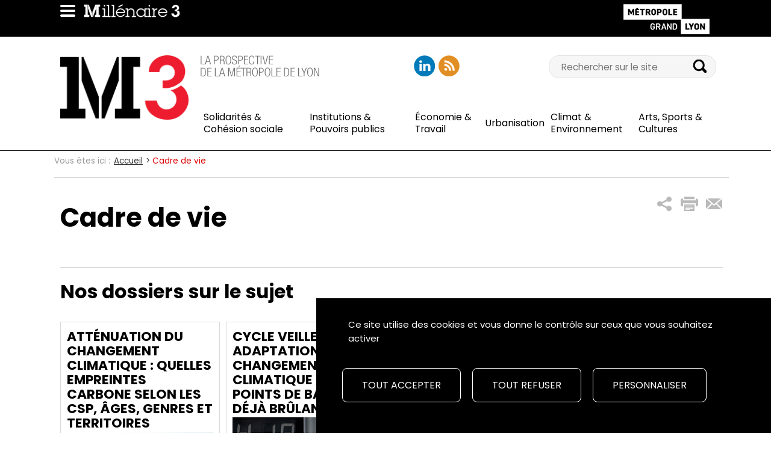

--- FILE ---
content_type: text/html; charset=UTF-8
request_url: https://millenaire3.grandlyon.com/tag/cadre-de-vie
body_size: 9729
content:
<!DOCTYPE html>
<html lang="fr">
<head>
	<meta charset="utf-8">
<meta name="viewport" content="width=device-width, initial-scale=1">
<meta name="author" content="Grand Lyon">
<meta name="keywords" content="Millénaire 3">

	
																				
	
	
	<title>Cadre de vie : Millenaire 3, dossiers et ressources		</title>

		<meta name="twitter:card" content="summary_large_image">
	<meta name="twitter:site" content="@millenaire3">

			<meta name="twitter:title" content="Cadre de vie | Millénaire 3">
					<meta name="twitter:description" content="

">
														<meta name="twitter:image" content="https://millenaire3.grandlyon.com/assets/images/logo-millenaire-3-twitter-summary-card.png">
				<meta name="twitter:image:alt" content="Cadre de vie | Millénaire 3">
										<meta name="twitter:creator" content="@millenaire3">
				    <meta property="og:type" content="siteweb" />

            <meta property="og:title" content="Cadre de vie | Millénaire 3"/>
        <meta property="og:description" content="

"/>

                            <meta property="og:image" content="https://millenaire3.grandlyon.com/assets/images/logo-millenaire-3-twitter-summary-card.png" />
            <meta property="og:image:url" content="https://millenaire3.grandlyon.com/assets/images/logo-millenaire-3-twitter-summary-card.png" />
            <meta property="og:image:alt" content="Cadre de vie | Millénaire 3" />
            
	<meta name="description" content="

">
	
	<!-- Poppins font -->
    <link href="https://fonts.googleapis.com/css2?family=Poppins:ital,wght@0,400;0,600;0,700;1,400;1,600;1,700" rel="stylesheet">

	<!-- Bootstrap -->
	<link href="/assets/vendor/bootstrap/css/bootstrap.min.css" type="text/css" rel="stylesheet" />

    <!-- Styles -->
<link rel="stylesheet" type="text/css" href="/assets/vendor/owl-carousel/owl.carousel.css">
<link rel="stylesheet" type="text/css" href="/assets/vendor/owl-carousel/owl.theme.css">
<link rel="stylesheet" type="text/css" href="/assets/vendor/owl-carousel/owl.transitions.css">
<link rel="stylesheet" type="text/css" href="/assets/vendor/video-js/video-js.min.css" />
<link rel="stylesheet" type="text/css" href="https://unpkg.com/photoswipe@5.2.2/dist/photoswipe.css" />

<!-- Favicons, from http://realfavicongenerator.net/-->
<link rel="apple-touch-icon" sizes="57x57" href="/assets/images/fav-icones/apple-touch-icon-57x57.png">
<link rel="apple-touch-icon" sizes="114x114" href="/assets/images/fav-icones/apple-touch-icon-114x114.png">
<link rel="apple-touch-icon" sizes="72x72" href="/assets/images/fav-icones/apple-touch-icon-72x72.png">
<link rel="apple-touch-icon" sizes="144x144" href="/assets/images/fav-icones/apple-touch-icon-144x144.png">
<link rel="apple-touch-icon" sizes="60x60" href="/assets/images/fav-icones/apple-touch-icon-60x60.png">
<link rel="apple-touch-icon" sizes="120x120" href="/assets/images/fav-icones/apple-touch-icon-120x120.png">
<link rel="apple-touch-icon" sizes="76x76" href="/assets/images/fav-icones/apple-touch-icon-76x76.png">
<link rel="apple-touch-icon" sizes="152x152" href="/assets/images/fav-icones/apple-touch-icon-152x152.png">
<link rel="apple-touch-icon" sizes="180x180" href="/assets/images/fav-icones/apple-touch-icon-180x180.png">
<link rel="icon" type="image/png" href="/assets/images/fav-icones/favicon-192x192.png" sizes="192x192">
<link rel="icon" type="image/png" href="/assets/images/fav-icones/favicon-160x160.png" sizes="160x160">
<link rel="icon" type="image/png" href="/assets/images/fav-icones/favicon-96x96.png" sizes="96x96">
<link rel="icon" type="image/png" href="/assets/images/fav-icones/favicon-16x16.png" sizes="16x16">
<link rel="icon" type="image/png" href="/assets/images/fav-icones/favicon-32x32.png" sizes="32x32">
<meta name="msapplication-TileColor" content="#da532c">
<meta name="msapplication-TileImage" content="/mstile-144x144.png">


	<link href="/assets/css/style.min.css" type="text/css" rel="stylesheet" />

											<link rel="next" href="?p=2" />
			
	<script type="text/javascript">
		//Utilisation pour les scripts ajax
		var rootUrl = "/";
		var functionsInitialization = [];
	</script>

	<script type="text/javascript" src="/assets/vendor/tarteaucitronjs/tarteaucitron.js"></script>

<script type="text/javascript">
    tarteaucitron.init({
        "privacyUrl": "", /* Privacy policy url */

        "hashtag": "#tarteaucitron", /* Open the panel with this hashtag */
        "cookieName": "tarteaucitron", /* Cookie name */

        "orientation": "bottom", /* Banner position (top - bottom) */

        "showAlertSmall": false, /* Show the small banner on bottom right */
        "cookieslist": true, /* Show the cookie list */

        "showIcon": false, /* Show cookie icon to manage cookies */
        "iconPosition": "BottomRight", /* BottomRight, BottomLeft, TopRight and TopLeft */

        "adblocker": false, /* Show a Warning if an adblocker is detected */

        "DenyAllCta" : true, /* Show the deny all button */
        "AcceptAllCta" : true, /* Show the accept all button when highPrivacy on */
        "highPrivacy": true, /* Disable auto consent */

        "handleBrowserDNTRequest": false, /* If Do Not Track == 1, disallow all */

        "removeCredit": true, /* Remove credit link */
        "moreInfoLink": false, /* Show more info link */
        "useExternalCss": false, /* If false, the tarteaucitron.css file will be loaded */
        "mandatory": false, /* Show a message about mandatory cookies */
    });

    var tarteaucitronForceLanguage = "fr";

    (tarteaucitron.job = tarteaucitron.job || []).push('youtube');

    (tarteaucitron.job = tarteaucitron.job || []).push('addtoanyshare');

    tarteaucitron.services.m3 = {
        "key": "m3",
        "type": "other",
        "name": "Cookies internes Millénaire 3",
        "uri": "",
        "needConsent": true,
        "cookies": ['cookieToken'],
        "js": function () {
            // When user allow cookie
            "use strict";
            registerCookieToken();
            if(typeof whenM3CookieIsAccepted === "function")
            {
                // Fonction à définir dans les pages pour déclencher les scripts succeptibles de poser des cookies
                whenM3CookieIsAccepted();
            }
        },
        "fallback": function () {
            // When user deny cookie
            tarteaucitron.fallback(['m3-cookie-generation-zone'], function (x) {
                // Remplacer la zone par "machin est désactivé"
                return tarteaucitron.engage('m3');
            });
        }
    };

    (tarteaucitron.job = tarteaucitron.job || []).push('m3');

            tarteaucitron.user.matomoMore = function() {
            _paq.push(['enableHeartBeatTimer']);
        }

        tarteaucitron.user.matomoId = '58';
        tarteaucitron.user.matomoHost = "https://statweb.grandlyon.com//";
        (tarteaucitron.job = tarteaucitron.job || []).push('matomo');
    
    (tarteaucitron.job = tarteaucitron.job || []).push('ausha');

</script>
</head>
<body id="millenaire-3"  itemscope itemtype="http://schema.org/WebPage">
			<header id="header">
	<div id="print-top-menu" class="container">
		<div class="row">
        	<div class="col-xs-60">
            	<img src="/assets/images/logo-millenaire-3-mini-blanc.png" alt="" style="float: left;">
                <img src="/assets/images/logo-grand-lyon-la-metropole-blanc.png" alt="" style="float: right;">
			</div>
		</div>
	</div>

    <div id="top-menu">
        <div class="container">
            <div class="row">
                <div class="col-xs-60">
                    <div class="clearfix" id="top-menu-content">
                        <a href="#" title="Accéder au menu" class="link-sprite-focus m3-icons-btn-toggle-menu" id="btn-toggle-menu"></a>
                        <a href="/" title="Retourner à l'accueil de Millénaire 3" id="link-logo-millenaire-3-mini">
                       	    <img src="/assets/images/logo-millenaire-3-mini.png" alt="" class="img-responsive" id="logo-mini-m3" />
                        </a>

                        <a class=" skippy sr-only sr-only-focusable" href="#content" title=""><span class="skiplink-text">Aller au contenu </span></a>
                        <a class=" skippy sr-only sr-only-focusable" href="#main-menu" title=""><span class="skiplink-text">Aller au Menu principal </span></a>
                        <a class=" skippy sr-only sr-only-focusable" href="#block-search" title=""><span class="skiplink-text">Aller à la recherche</span></a>

                                                                                                                                                                                                                                                                                    <a href="http://www.grandlyon.com" target="_blank" rel="nofollow" title="Accéder au site de la Métropole de Lyon (nouvelle fenêtre)" id="link-logo-glm">
                            <img src="/assets/images/logo-grand-lyon-la-metropole.png" alt="" class="img-responsive" />
                        </a>
                    </div>
                </div>
            </div>
        </div>

        <div id="toggle-header">
            <div class="container">
                <div class="row" id="toggle-header-content">
                    <div class="col-xs-30 col-sm-17 col-md-13 block-logo" id="share-header">
                                                
                    	<span>
	                        <a href="/" title="Retourner à l'accueil de Millénaire 3" id="link-logo-millenaire-3">
	                            <img src="/assets/images/logo-millenaire-3.png" alt="Logo Millénaire 3" class="img-responsive" />
	                        </a>
                        </span>
                    </div>

                    <div class="col-xs-30 col-sm-20 col-md-19 block-baseline">
                        <p>
                            <img src="/assets/images/la-prospective-du-grand-lyon.png" alt="Sloggan Millénaire 3 : La prospective du Grand Lyon" class="img-responsive" />
                        </p>
                    </div>

                    <div class="col-xs-30 col-sm-23 col-md-11 col-lg-12 block-social-networks">
						<ul class="clearfix social-networks">
					<li><a href="https://www.linkedin.com/company/millenaire3/" rel="nofollow" target="_blank" title="Ouvrir la page LinkedIn (nouvelle fenêtre)" class="social-network m3-icons-social-networks-linkedin"></a></li>
					<li><a href="/nos-flux-rss" rel="nofollow" title="Accès aux flux RSS de Millénaire 3" class="social-network m3-icons-social-networks-rss"></a></li>
    </ul>
                    </div>
                    																										<form action="/m3_search" method="get">
	<div class="col-xs-60 col-sm-23 col-sm-offset-20 col-md-17 col-md-offset-0 col-lg-16 block-search">
		<div class="input-group search-group" id="#block-search">
            <label class="sr-only" for="search">Recherche</label>
			<input id="search" type="search" class="search" value="" name="SearchText" placeholder="Rechercher sur le site"/>
			<span class="input-group-btn">
				<input id="search-submit" type="submit" value="" title="Lancer la recherche" class="m3-icons-search" />
			</span>
		</div>
	</div>
</form>
                    <div class="col-xs-60 col-sm-60 col-md-47" id="main-menu" style="display:none">
	<nav class="navbar navbar-default" role="navigation">
		<ul class="nav navbar-nav">
																	<li><a href="/solidarites-cohesion-sociale" title=""><span class="ezstring-field">Solidarités &amp; Cohésion sociale</span></a></li>
		    								<li><a href="/institutions-pouvoirs-publics" title=""><span class="ezstring-field">Institutions &amp; Pouvoirs publics</span></a></li>
		    								<li><a href="/economie-travail" title=""><span class="ezstring-field">Économie &amp; Travail</span></a></li>
		    								<li><a href="/urbanisation" title=""><span class="ezstring-field">Urbanisation</span></a></li>
		    								<li><a href="/climat-environnement" title=""><span class="ezstring-field">Climat &amp; Environnement</span></a></li>
		    								<li><a href="/arts-sports-cultures" title=""><span class="ezstring-field">Arts, Sports &amp; Cultures</span></a></li>
		             </ul>
    </nav>
</div>

                </div>
            </div>
        </div>
    </div>
</header>
		<div id="home">
	    <div class="container" id="content">
	    		    			                    <div class="row">
        <div class="col-xs-60 block-breadcrumb" itemprop="breadcrumb">
            <p class="before-breadcrumb">Vous êtes ici&nbsp;: </p><ol class="breadcrumb"><li><a title="Voir la page Accueil" href="/">Accueil</a></li><li class="active">Cadre de vie</li></ol>        </div>
    </div>

                                                                                        
	            	    			    						
	    		    	
            			<div class="container" id="content">
    <div class="row block-title-overline">
        <div class="col-xs-60 col-sm-47 col-md-47">
            <h1><span class="ezstring-field">Cadre de vie</span></h1>
        </div>
		<div class="col-xs-60 col-sm-13 col-md-13 block-share">

<ul class="clearfix share">
	<li>
		<!--a href="javascript:void(0);" title="Partager ce contenu sur les réseaux sociaux" class="m3-icons-share-global"></a-->
		<a href="javascript:void(0);" data-toggle="collapse" data-target="#addtoany-container" aria-expanded="false" aria-controls="addtoany-container" role="button" title="Partager ce contenu sur les réseaux sociaux" class="m3-icons-share-global"></a>
	</li>
						<li id="print_current_content"><a href="javascript:window.print()" onclick="javascript:print()" rel="nofollow" title="Imprimer la page" class="m3-icons-share-print"></a></li>
							<li><a href="/partage_email/558" rel="nofollow" title="Partager ce contenu par e-mail" class="m3-icons-share-mail"></a></li>
			</ul>

</div>

	<div class="collapse block-social-networks-share a2a_kit a2a_kit_size_32 a2a_default_style" id="addtoany-container">
        <span class="tac_addtoanyshare"></span>
		<a class="a2a_button_x"></a>
		<a class="a2a_button_facebook"></a>
		<a class="a2a_button_linkedin"></a>
    </div>

<script type="text/javascript">
	function deplierPartageReseauxSociaux()
	{
		fadeInOrFadeOut('#partages_reseaux_sociaux');
	}

	/**
	* Affiche ou non (toogle), avec un effet JQuery
	*/
	function fadeInOrFadeOut(elementName)
	{
		$element = $(elementName);
		if(! $element.hasClass("hide"))
		{
			$element.fadeOut(300, function(){
				$element.toggleClass("hide");
			});
		}
		else
		{
			$element.fadeIn(300, function(){
				$element.toggleClass("hide");
			});
		}
	}

	// Alert a message when the user shares somewhere
		function addThisEventHandler(evt) {
		    switch (evt.type)
		    {
		        case "addthis.menu.share":
		            incrementerPartages(586, evt.data.service);
		            break;
		        default:
		            console.log('received an unexpected event', evt);
		    }
		}

	functionsInitialization.push(function shareInitialization()
	{
														$(".at-svc-twitter").prop("aria-hidden","true");
																								
		// Listen to various events
		try
		{
			addthis.addEventListener('addthis.menu.share', addThisEventHandler);
		}
		catch(err)
		{}
	});
</script>

    </div>
    <!-- main Content region-->
    <div class="row">
        <div class="col-xs-60" id="main-content">
            <description><div class="ezrichtext-field">
</div>
</description>
            	<div class="row">
	    <div class="col-xs-60 col-sm-60 col-md-60">
	        <h2 class="h4-dossier block-dossier block-title-overline">Nos dossiers sur le sujet</h2>
	    </div>
	</div>
	<div class="row">
	    <div class="col-xs-60">
	        <section id="dossiers_tags_container">
	        			            
		
<div class="col-xs-60 col-sm-20 col-md-15 news-column item">
	<article class="block-news">
		<h3 class="h3 uppercase"><a href="/dossiers/2024/attenuation-du-changement-climatique-quelles-empreintes-carbone-selon-les-csp-ages-genres-et-territoires" title="">Atténuation du changement climatique : quelles empreintes carbone selon les CSP, âges, genres et territoires</a></h3>
				<figure><img src="https://millenaire3.grandlyon.com/var/m3/storage/images/_aliases/largeur_max_600/1/4/7/8/568741-14-fre-FR/28aa10838999-Vivian-Depoues-carre.png"  width="600"   height="600"  class="img-responsive margin-bottom-15" alt="" /></figure>
  <p class="uppercase"><b>Dossier</b></p>
	<p>Neutralité carbone à l’horizon 2050. Atteindre un tel objectif oblige chacun d’entre nous à adapter son mode de vie.</p>

	</article>
</div>

		        		            
		
<div class="col-xs-60 col-sm-20 col-md-15 news-column item">
	<article class="block-news">
		<h3 class="h3 uppercase"><a href="/dossiers/2024/cycle-veille-m3-adaptation-au-changement-climatique-ces-points-de-bascule-deja-brulants" title="">Cycle Veille M3 / Adaptation au changement climatique : ces points de bascule déjà brûlants</a></h3>
				<figure><img src="https://millenaire3.grandlyon.com/var/m3/storage/images/_aliases/largeur_max_600/7/5/1/7/567157-1-fre-FR/5139f1b641bc-AdobeStock_395785295-carre.jpg"  width="600"   height="600"  class="img-responsive margin-bottom-15" alt="" /></figure>
  <p class="uppercase"><b>Dossier</b></p>
	<p>À quels basculements devons-nous nous préparer ?</p>

	</article>
</div>

		        		            
		
<div class="col-xs-60 col-sm-20 col-md-15 news-column item">
	<article class="block-news">
		<h3 class="h3 uppercase"><a href="/dossiers/2024/cycle-veille-m3-autour-de-la-notion-de-sante-mentale-la-question-des-fondements-du-bien-etre" title="">Cycle Veille M3 / Autour de la notion de santé mentale, la question des fondements du bien-être</a></h3>
				<figure><img src="https://millenaire3.grandlyon.com/var/m3/storage/images/_aliases/largeur_max_600/9/3/4/1/561439-1-fre-FR/6613e47eaae4-cuverture-work-img-santementale-WEB.jpg"  width="600"   height="639"  class="img-responsive margin-bottom-15" alt="" /></figure>
  <p class="uppercase"><b>Dossier</b></p>
	<p>La santé mentale est partout. Entre présentation d’impasses actuelles et évocation de pistes prometteuses, ce dossier vous propose un verre que vous pourrez juger à moitié vide ou à moitié plein.</p>

	</article>
</div>

		        		            
		
<div class="col-xs-60 col-sm-20 col-md-15 news-column item">
	<article class="block-news">
		<h3 class="h3 uppercase"><a href="/dossiers/2024/cycle-veille-m3-la-nuit-un-territoire-en-passe-de-se-normaliser" title="">Cycle Veille M3 / La nuit, un territoire en passe de se normaliser ?</a></h3>
				<figure><img src="https://millenaire3.grandlyon.com/var/m3/storage/images/_aliases/largeur_max_600/3/2/6/0/570623-6-fre-FR/60109b956818-Nuit_-_As.jpg"  width="600"   height="1000"  class="img-responsive margin-bottom-15" alt="" /></figure>
  <p class="uppercase"><b>Dossier</b></p>
	<p>Si les vagues de chaleur continuent à être de plus en plus fréquentes le jour, devrons-nous apprivoiser la nuit, pour profiter de ces heures fraîches ?</p>

	</article>
</div>

		        	        </section>
	    </div>
	</div>

    <script type="text/javascript">
        functionsInitialization.push(function blockTagsDossiersInitialization()
        {
            masonry("#dossiers_tags_container", '.news-column');
        });
    </script>
																					<div class="m3-pagination print_hidden">
									<span title="Ceci est la première page">&lt;&lt;</span>
					<span title="Pas de page précédente">&lt;</span>
				
				
															<span title="Page 1 : page courante">1</span>
																		    	<a class="lien-page" href="javascript:void(0);" page="2" title="Aller à la page 2">2</a>
																		    	<a class="lien-page" href="javascript:void(0);" page="3" title="Aller à la page 3">3</a>
																		    	<a class="lien-page" href="javascript:void(0);" page="4" title="Aller à la page 4">4</a>
									
				
									<a class="lien-page" href="javascript:void(0);" page="2" title="Page suivante">&gt;</a>
				<a class="lien-page" href="javascript:void(0);" page="4" title="Dernière page">&gt;&gt;</a>
							</div>
			

<script type="text/javascript">
	functionsInitialization.push(function paginationInitialization() {
		$(".lien-page").click(function()
		{
			var url = "/tag/cadre-de-vie";
			url += "?p=" + $(this).attr("page");
													document.location.href = url;
		});
	});
</script>


	<div class="row">
	    <div class="col-xs-60 col-sm-60">
	        <h2 class="h4-dossier block-title-overline">Nos ressources</h2>
	    </div>
	</div>
	<div class="row margin-bottom-30">
	    <div class="col-xs-60">
	        <section class="news-column" id="ressources_tags_container">
						            
		
<div class="col-xs-60 col-sm-20 col-md-15 news-column item">
	<article class="block-news">
		<h3 class="h3 uppercase"><a href="/ressources/2025/veille-m3-moustiques-climat-et-anthropocene-quand-le-vivre-avec-atteint-ses-limites" title="">Veille M3 / Moustiques, climat et Anthropocène : Quand le « vivre avec » atteint ses limites</a></h3>
				<figure><img src="https://millenaire3.grandlyon.com/var/m3/storage/images/_aliases/largeur_max_600/1/2/2/6/586221-14-fre-FR/3b6981f275b4-essai-1-03.png"  width="600"   height="600"  class="img-responsive margin-bottom-15" alt="" /></figure>
  <p class="uppercase"><b>Article</b></p>
	<p>Pour saisir ce que la présence du moustique révèle de nos manières de vivre et de gouverner le vivant, il est utile de se tourner vers les sciences sociales.</p>

	</article>
</div>

		        		            
		
<div class="col-xs-60 col-sm-20 col-md-15 news-column item">
	<article class="block-news">
		<h3 class="h3 uppercase"><a href="/Interview/2025/laurent-toulemon-de-l-institut-national-d-etudes-demographiques-ined-le-defi-de-la-baisse-de-la-natalite-n-est-pas-le-plus-important-en-fran" title="">Laurent Toulemon, de l’Institut national d’études démographiques (INED) : « Le défi de la baisse de la natalité n’est pas le plus important en France »</a></h3>
				<figure><img src="https://millenaire3.grandlyon.com/var/m3/storage/images/_aliases/largeur_max_600/3/8/5/5/585583-1-fre-FR/38a7ab382ad4-INED-2085-OK-carre.jpg"  width="600"   height="600"  class="img-responsive margin-bottom-15" alt="" /></figure>
  <p class="uppercase"><b>Interview de Laurent Toulemon</b></p>
       		   		<p class="margin-bottom-15">Démographe et directeur de recherche à l’Institut national d’études démographiques (INED).</p>
    	<p>La population totale en 2070 pourrait être la même qu’en 2024.</p>

	</article>
</div>

		        		            
		
<div class="col-xs-60 col-sm-20 col-md-15 news-column item">
	<article class="block-news">
		<h3 class="h3 uppercase"><a href="/Interview/2025/christophe-bellet-de-l-entente-interdepartementale-rhone-alpes-pour-la-demoustication-l-information-et-l-education-le-socle-de-toute-strategi" title="">Christophe Bellet, de l’Entente interdépartementale Rhône-Alpes pour la Démoustication : « L’information et l’éducation, le socle de toute stratégie de lutte efficace »</a></h3>
				<figure><img src="https://millenaire3.grandlyon.com/var/m3/storage/images/_aliases/largeur_max_600/9/6/0/5/585069-11-fre-FR/ce43e4dc3704-christophe-bellet-Copie.png"  width="300"   height="300"  class="img-responsive margin-bottom-15" alt="" /></figure>
  <p class="uppercase"><b>Interview de Christophe Bellet</b></p>
       		   		<p class="margin-bottom-15">Directeur technique de l’Entente interdépartementale Rhône-Alpes pour la Démoustication</p>
    	<p>Ces insectes sont révélateurs des déséquilibres de notre relation au vivant.</p>

	</article>
</div>

		        		            
		
<div class="col-xs-60 col-sm-20 col-md-15 news-column item">
	<article class="block-news">
		<h3 class="h3 uppercase"><a href="/dossiers/2025/cycle-veille-m3-a-la-lumiere-du-jour-quelles-transformations-symboliques-techniques-et-sociales-de-notre-quotidien/veille-m3-au-jour-le-jour-prendre-le-temps-de-vivre" title="">Veille M3 / Au jour le jour, « prendre le temps de vivre » ?</a></h3>
				<figure><img src="https://millenaire3.grandlyon.com/var/m3/storage/images/_aliases/largeur_max_600/1/0/8/2/582801-1-fre-FR/bb1187dc4e75-guy.png"  width="599"   height="600"  class="img-responsive margin-bottom-15" alt="" /></figure>
  <p class="uppercase"><b>Article</b></p>
	<p>Renverser le rapport au temps pour changer les rapports de force et les hiérarchies sociales ?</p>

	</article>
</div>

		        		            
		
<div class="col-xs-60 col-sm-20 col-md-15 news-column item">
	<article class="block-news">
		<h3 class="h3 uppercase"><a href="/ressources/2025/mini-lexique-de-la-qualite-de-l-air" title="">Mini-lexique de la qualité de l’air</a></h3>
				<figure><img src="https://millenaire3.grandlyon.com/var/m3/storage/images/_aliases/largeur_max_600/7/2/9/1/581927-1-fre-FR/7e791ed249de-AdobeStock_77594688.png"  width="600"   height="600"  class="img-responsive margin-bottom-15" alt="" /></figure>
  <p class="uppercase"><b>Article</b></p>
	<p>15 mots-clés essentiels pour comprendre les enjeux liés à la qualité de l’air et à la pollution atmosphérique</p>

	</article>
</div>

		        		            
		
<div class="col-xs-60 col-sm-20 col-md-15 news-column item">
	<article class="block-news">
		<h3 class="h3 uppercase"><a href="/ressources/2025/pollution-de-l-air-quels-effets-sur-la-sante-et-comment-s-en-premunir" title="">Pollution de l&#039;air : quels effets sur la santé ? Et comment s&#039;en prémunir ?</a></h3>
				<figure><img src="https://millenaire3.grandlyon.com/var/m3/storage/images/_aliases/largeur_max_600/9/0/8/1/581809-3-fre-FR/9ab14f307ff3-Info-debat-Qualite-de-l-air_Page_01.png"  width="600"   height="848"  class="img-responsive margin-bottom-15" alt="" /></figure>
  <p class="uppercase"><b>Étude</b></p>
	<p>Comment garantir à tous un air plus sain ?</p>

	</article>
</div>

		        		            
		
<div class="col-xs-60 col-sm-20 col-md-15 news-column item">
	<article class="block-news">
		<h3 class="h3 uppercase"><a href="/dossiers/2025/qualite-de-l-eau-comment-lutter-contre-les-pollutions-depuis-les-territoires/infographie-pollution-de-l-eau-les-defis-pour-la-metropole-de-lyon" title="">[Infographie] Pollution de l’eau : les défis pour la Métropole de Lyon</a></h3>
				<figure><img src="https://millenaire3.grandlyon.com/var/m3/storage/images/_aliases/largeur_max_600/1/1/0/0/580011-12-fre-FR/ac227a1c03e3-infographie.png"  width="600"   height="600"  class="img-responsive margin-bottom-15" alt="" /></figure>
  <p class="uppercase"><b>Article</b></p>
	<p>Cette infographie vous éclaire sur les micropolluants, leur diffusion et leurs impacts, ainsi que sur les moyens d’action déployés par la Métropole de Lyon pour limiter leur propagation.</p>

	</article>
</div>

		        		            
		
<div class="col-xs-60 col-sm-20 col-md-15 news-column item">
	<article class="block-news">
		<h3 class="h3 uppercase"><a href="/Interview/2025/olivier-aim-chercheur-en-science-de-l-information-ce-qui-est-la-pour-nous-proteger-se-renverse-en-un-outil-d-alienation" title="">Olivier Aïm, chercheur en science de l&#039;information : « Ce qui est là pour nous protéger se renverse en un outil d’aliénation »</a></h3>
				<figure><img src="https://millenaire3.grandlyon.com/var/m3/storage/images/_aliases/largeur_max_600/7/7/3/9/579377-4-fre-FR/843425090ef2-DSC_8848-2-.jpeg"  width="427"   height="427"  class="img-responsive margin-bottom-15" alt="" /></figure>
  <p class="uppercase"><b>Interview de Olivier Aïm</b></p>
       		   		<p class="margin-bottom-15">Maître de conférences en Sciences de l’information et de la communication, chercheur en théorie des médias et industries culturelles</p>
    	<p>Quelles sont les grandes évolutions en matière de surveillance ?</p>

	</article>
</div>

		        		            
		
<div class="col-xs-60 col-sm-20 col-md-15 news-column item">
	<article class="block-news">
		<h3 class="h3 uppercase"><a href="/ressources/2025/note-de-lecture-la-revanche-des-contextes-de-jean-pierre-olivier-de-sardan" title="">Note de lecture : La revanche des contextes de Jean-Pierre Olivier de Sardan</a></h3>
				<figure><img src="https://millenaire3.grandlyon.com/var/m3/storage/images/_aliases/largeur_max_600/1/3/2/9/579231-1-fre-FR/d96f06f1412d-revanche-contextes.png"  width="600"   height="893"  class="img-responsive margin-bottom-15" alt="" /></figure>
  <p class="uppercase"><b>Article</b></p>
	<p>Le concept de « normes pratiques » est intéressant pour qui veut déployer un dispositif de contrôle et de sanction.</p>

	</article>
</div>

		        		            
		
<div class="col-xs-60 col-sm-20 col-md-15 news-column item">
	<article class="block-news">
		<h3 class="h3 uppercase"><a href="/Interview/2025/philippe-huneman-philosophe-des-sciences-la-surveillance-existe-bien-sur-mais-la-question-de-la-prediction-est-plus-importante-aujourd-hui" title="">Philippe Huneman, philosophe des sciences : « La surveillance existe, bien sûr, mais la question de la prédiction est plus importante aujourd’hui »</a></h3>
				<figure><img src="https://millenaire3.grandlyon.com/var/m3/storage/images/_aliases/largeur_max_600/3/5/5/8/578553-2-fre-FR/8b893958f759-PHuneman.jpg"  width="427"   height="427"  class="img-responsive margin-bottom-15" alt="" /></figure>
  <p class="uppercase"><b>Interview de Philippe Huneman</b></p>
       		   		<p class="margin-bottom-15">Directeur de recherche CNRS à l’Institut d’histoire et de philosophie des sciences et des techniques</p>
    	<p>Quel est le sens du mot profilage et quels sont ses principaux mécanismes ?</p>

	</article>
</div>

		        		            
		
<div class="col-xs-60 col-sm-20 col-md-15 news-column item">
	<article class="block-news">
		<h3 class="h3 uppercase"><a href="/ressources/2025/videos-defile-de-la-biennale-de-danse-de-lyon-en-memoires-en-coulisses-en-perspectives-et-en-images" title="">[Vidéos] Défilé de la Biennale de danse de Lyon : en mémoires, en coulisses, en perspectives… et en images !</a></h3>
				<figure><img src="https://millenaire3.grandlyon.com/var/m3/storage/images/_aliases/largeur_max_600/7/0/9/7/577907-11-fre-FR/7e927eebeca9-dic_1895phot_049-carre.jpg"  width="600"   height="600"  class="img-responsive margin-bottom-15" alt="" /></figure>
  <p class="uppercase"><b>Article</b></p>
	<p>Découvrez les témoignages de figures marquantes de l’histoire du Défilé pour remonter à ses origines.</p>

	</article>
</div>

		        		            
		
<div class="col-xs-60 col-sm-20 col-md-15 news-column item">
	<article class="block-news">
		<h3 class="h3 uppercase"><a href="/Interview/2025/fabrice-hamelin-sociologue-des-politiques-de-securite-et-surete-dans-les-transports-sur-ce-type-de-politique-il-faut-discuter-avec-les-partie" title="">Fabrice Hamelin, sociologue des politiques de sécurité et sûreté dans les transports : « Sur ce type de politique, il faut discuter avec les parties prenantes »</a></h3>
				<figure><img src="https://millenaire3.grandlyon.com/var/m3/storage/images/_aliases/largeur_max_600/5/7/5/7/577575-2-fre-FR/1b8be1f7b5a5-image1.jpeg"  width="460"   height="455"  class="img-responsive margin-bottom-15" alt="" /></figure>
  <p class="uppercase"><b>Interview de Fabrice Hamelin</b></p>
       		   		<p class="margin-bottom-15">Professeur de sociologie à l’Institut d’études politiques de Fontainebleau-UPEC</p>
    	<p>La politique de sécurité routière est une politique du quotidien.</p>

	</article>
</div>

		        	        </section>
	    </div>
	</div>

    <script type="text/javascript">
        functionsInitialization.push(function blockTagsRessourcesInitialization()
        {
            masonry("#ressources_tags_container", '.news-column');
        });
    </script>
												<div class="m3-pagination print_hidden">
							<span title="Ceci est la première page">&lt;&lt;</span>
				<span title="Pas de page précédente">&lt;</span>
					
					
												<span title="Page 1 : page courante">1</span>
														    	<a class="lien-page-content" href="javascript:void(0);" page="2" title="Aller à la page 2">2</a>
														    	<a class="lien-page-content" href="javascript:void(0);" page="3" title="Aller à la page 3">3</a>
														    	<a class="lien-page-content" href="javascript:void(0);" page="4" title="Aller à la page 4">4</a>
														    	<a class="lien-page-content" href="javascript:void(0);" page="5" title="Aller à la page 5">5</a>
														    	<a class="lien-page-content" href="javascript:void(0);" page="6" title="Aller à la page 6">6</a>
														    	<a class="lien-page-content" href="javascript:void(0);" page="7" title="Aller à la page 7">7</a>
														    	<a class="lien-page-content" href="javascript:void(0);" page="8" title="Aller à la page 8">8</a>
														    	<a class="lien-page-content" href="javascript:void(0);" page="9" title="Aller à la page 9">9</a>
									
							<span title="Il y a rencore plus de pages après">...</span>
					
							<a class="lien-page-content" href="javascript:void(0);" page="2" title="Page suivante">&gt;</a>
			<a class="lien-page-content" href="javascript:void(0);" page="21" title="Dernière page">&gt;&gt;</a>
					</div>
	

<script type="text/javascript">
	functionsInitialization.push(function paginationInitialization() {
		$(".lien-page-content").click(function()
		{
			var url = "/tag/cadre-de-vie";
			url += "?pr=" + $(this).attr("page");
													document.location.href = url;
		});
	});
</script>


        </div>
    </div>
</div>
			<script>
	function onYouTubeIframeAPIReady()
	{
		//Redimensionner les div de vidéos
		var elements = document.getElementsByClassName("youtube_frame");
		for(var i = 0 ; i < elements.length ; i++)
		{
			var element = elements[i];
			var subElements = element.getElementsByClassName("youtube_player");
			for(var j = 0 ; j < subElements.length ; j++)
			{
				var subElement = subElements[j];
				var proportion = element.getAttribute("proportion");
				var width = element.parentNode.offsetWidth;
				var height = width * proportion;
				subElement.setAttribute("width", "100%");
				subElement.setAttribute("height", height);
			}
		}
	}

	functionsInitialization.push(onYouTubeIframeAPIReady);
</script>	    </div>
	</div>

	<footer>
    <div id="footer">
        <div class="container">
            <div class="col-xs-60 col-sm-45 col-md-36 col-lg-39">
                <nav class="navbar navbar-default footer-nav" role="navigation">
                    <ul class="nav navbar-nav">
                                                                            <li><a href="/qui-sommes-nous" title="">Qui sommes-nous</a></li>
                        
                                                                            <li><a href="/notre-histoire" title="">Notre histoire</a></li>
                        
                        <li><a href="/newsletter_subscribe"><span lang="en">Newsletter</span></a></li>

                        <li><a href="/formulaire/contactez_nous" >Contact</a></li>

                                                                            <li><a href="/accessibilite-non-conforme" >Accessibilité : non conforme</a></li>
                        
                                                                            <li><a href="/plan-du-site" >Plan du site</a></li>
                        
                                                                            <li><a href="/mentions-legales" >Mentions légales</a></li>
                        
                                                                            <li><a href="/donnees-personnelles" >Données personnelles</a></li>
                        
                        <li><a href="javascript:tarteaucitron.userInterface.openPanel();">Gestion des cookies</a></li>
                    </ul>
                </nav>
            </div>
            <div class="col-xs-60 col-sm-15 hidden-md hidden-lg">
                <ul class="clearfix social-networks">
					<li><a href="https://www.linkedin.com/company/millenaire3/" rel="nofollow" target="_blank" title="Ouvrir la page LinkedIn (nouvelle fenêtre)" class="social-network m3-icons-social-networks-linkedin"></a></li>
					<li><a href="/nos-flux-rss" rel="nofollow" title="Accès aux flux RSS de Millénaire 3" class="social-network m3-icons-social-networks-rss"></a></li>
    </ul>
            </div>
                                                                                                                                                <div class="col-xs-60 col-sm-60 col-md-24 col-lg-21">
                <a class="acces_metro" href="http://www.grandlyon.com" target="_blank" title="Accéder au site de la Métropole de Lyon (nouvelle fenêtre)">Un site de la Métropole de Lyon</a>
            </div>

             <div class="hidden-xs visible-md visible-lg col-md-60 text-center">
                <ul class="clearfix social-networks">
					<li><a href="https://www.linkedin.com/company/millenaire3/" rel="nofollow" target="_blank" title="Ouvrir la page LinkedIn (nouvelle fenêtre)" class="social-network m3-icons-social-networks-linkedin"></a></li>
					<li><a href="/nos-flux-rss" rel="nofollow" title="Accès aux flux RSS de Millénaire 3" class="social-network m3-icons-social-networks-rss"></a></li>
    </ul>
            </div>
        </div>
    </div>
</footer>


	
	<div id="know-the-breakpoint"></div>
	<script src="/assets/vendor/vendor.min.js"></script>
<script src="/assets/vendor/bootstrap/js/bootstrap.min.js"></script>
<!--<script src="/assets/vendor/owl-carousel/owl.carousel.min.js"></script>-->
<script src="/assets/vendor/video-js/video.min.js"></script>
<script src="/assets/vendor/video-js/lang/fr.js"></script>
<script src="/assets/js/scripts.min.js"></script>
<script type="module" src="/assets/js/modules.min.js"></script>


	<script type="text/javascript">
		functionsInitialization.push(function owlCarouselInitialization()
		{
		    $(".carousel3x3").owlCarousel({
		        pagination: false,
		        navigation: true,
		        navigationText: [
		            "<i class='glyphicon glyphicon-chevron-left'></i>",
		            "<i class='glyphicon glyphicon-chevron-right'></i>"
		        ],
		        items: 4,
		        itemsTablet: [1023, 3],
		        itemsMobile: [767, 1],
		        scrollPerPage: true
		    });
		});

		$(document).ready(function(){
			$.each(functionsInitialization, function( index, value ) {
				functionsInitialization[index]();
			});
		});
	</script>
</body>
</html>


--- FILE ---
content_type: text/javascript
request_url: https://millenaire3.grandlyon.com/assets/js/scripts.min.js
body_size: 3180
content:
var fontSizeCurrent,bigScreen,desktop,tablette,mobile,fontSizeBigScreen="40px",fontSizeDesktop="30px",fontSizeTablette="20px",fontSizeMobile="10px";function knowTheBreakpoint(){(fontSizeCurrent=$("#know-the-breakpoint").css("font-size"))==fontSizeBigScreen?mobile=tablette=desktop=!(bigScreen=!0):fontSizeCurrent==fontSizeDesktop?mobile=tablette=!(desktop=!(bigScreen=!1)):fontSizeCurrent==fontSizeTablette?mobile=!(tablette=!(desktop=bigScreen=!1)):fontSizeCurrent==fontSizeMobile&&(mobile=!(tablette=desktop=bigScreen=!1))}$(document).ready(function(){var e,o,t,n,i,a,l=document.querySelector(".embla");l&&(e=l.querySelector(".embla__viewport"),a=l.querySelector(".embla__prev"),l=l.querySelector(".embla__next"),e)&&(e=EmblaCarousel(e,{loop:!1,slidesToScroll:1,breakpoints:{"(min-width: 768px)":{slidesToScroll:2}}}),a.addEventListener("click",e.scrollPrev,!1),l.addEventListener("click",e.scrollNext,!1),n=a,i=l,a=()=>{t.canScrollPrev()?n.removeAttribute("disabled"):n.setAttribute("disabled","disabled"),t.canScrollNext()?i.removeAttribute("disabled"):i.setAttribute("disabled","disabled")},(t=e).on("select",a),t.on("init",a),t.on("reInit",a),(o=e).on("slidesInView",()=>{let n=o.slidesNotInView();o.slideNodes().forEach(function(e,o){var t=e.querySelector(".dossier-item__title a"),e=e.querySelector(".dossier-item__link a");n.includes(o)?(t.setAttribute("aria-hidden","true"),t.setAttribute("tabIndex","-1"),e.setAttribute("aria-hidden","true"),e.setAttribute("tabIndex","-1")):(t.removeAttribute("aria-hidden"),t.removeAttribute("tabIndex"),e.removeAttribute("aria-hidden"),e.removeAttribute("tabIndex"))})}))});var scrollTop,paddingTopBody,heightHeader,body=$("body"),topMenu=$("#top-menu"),topMenuContent=$("#top-menu-content"),btnToggleMenu=$("#btn-toggle-menu"),toggleableHeader=$("#toggle-header"),mainMenu=$("#main-menu"),heightTopMenuContent=topMenuContent.parent().height();function initFrontEnd(){knowTheBreakpoint(),toggleableHeader.addClass("js-visible"),initToggleMenu(),initScroll()}function initToggleMenu(){mobile?(mainMenu.hide(),showToggeableHeader(),body.css("padding-top",paddingTopBody)):mainMenu.show(),btnToggleMenu.unbind(),btnToggleMenu.click(function(e){e.preventDefault(),bigScreen||desktop||tablette?toggleToggeableHeader():mobile&&toggleMainMenu()})}function initScroll(){bigScreen||desktop||tablette?(scrollTop=parseInt($(window).scrollTop()),$(window).scroll(function(){scrollTop=parseInt($(window).scrollTop()),toggleableHeader.hasClass("js-visible")?(heightHeader=$("#top-menu-content").parent().height())<scrollTop&&hideToggleableHeader():toggleableHeader.hasClass("js-hidden")&&scrollTop<=heightHeader&&(body.hasClass("js-padded")?$("body").css("paddingTop",heightHeader):(getPaddingTopBody(),showToggeableHeader()))})):mobile&&$(window).unbind("scroll")}function hideToggleableHeader(){toggleableHeader.removeClass("js-visible").addClass("js-hidden"),toggleableHeader.animate({height:"hide"},300)}function showToggeableHeader(){toggleableHeader.removeClass("js-hidden").addClass("js-visible"),toggleableHeader.animate({height:"show"},300)}function toggleToggeableHeader(){toggleableHeader.hasClass("js-visible")?(hideToggleableHeader(),scrollTop<100&&goUpBody()):toggleableHeader.hasClass("js-hidden")&&(showToggeableHeader(),scrollTop<100)&&goDownBody(),body.hasClass("js-padded")?body.removeClass("js-padded"):body.addClass("js-padded")}function toggleMainMenu(){mainMenu.animate({height:"toggle"},300)}function getPaddingTopBody(){body.removeAttr("style"),paddingTopBody=body.css("padding-top")}function goUpBody(){body.animate({paddingTop:heightTopMenuContent},300)}function goDownBody(){body.animate({paddingTop:paddingTopBody},300)}function loadLoadingTool(e){for(var e=$("<center>").appendTo(e),o=$("<div>",{id:"circleG"}).appendTo(e),t=1;t<=3;t++)$("<div>",{id:"circleG_"+t,class:"circleG"}).appendTo(o)}function remontee(e,o,t){var n,i="#remontee_destination_"+o,u=($("#onglets_remontee_mobile_top_label").html($("#"+o+"_name").html()),$(i));0==u.children().length?(loadLoadingTool(u),$.ajax({url:"remontee_criteres/"+e+"/"+t,type:"get",cache:!1,success:function(c){u.empty(),$.each(c.data,function(e,o){var t,n,i,a,l,r,s,d;"social_networks"==c.type?(s=o.time,null!=o.text&&null==(s=o.time)&&(s=o.time),null==(t=o.text)&&(t=""),n=$("<div>",{class:"col-xs-60 col-sm-19 news-column colorset-"+o.network}).appendTo(u),i=$("<article>",{class:"block-news block-"+o.network}).appendTo(n),r=$("<div>",{class:"row social-header"}).appendTo(i),d=$("<div>",{class:"col-xs-10"}).appendTo(r),d=$("<a>",{href:o.url,title:"Ouvrir dans cette fenêtre"}).appendTo(d),$("<span>",{class:"social-network m3-icons-social-networks-"+o.network}).appendTo(d),d=$("<div>",{class:"col-xs-50"}).appendTo(r),r=$("<a>",{href:o.url,title:"Ouvrir dans cette fenêtre"}).appendTo(d),$("<span>",{class:"social-title",text:o.username}).appendTo(r),$("<a>",{href:o.url,title:"Ouvrir dans cette fenêtre",text:o.screenname+" - "+s}).appendTo(d),null!=o.image&&(a=$("<div>",{class:"hidden-xs"}).appendTo(i),l=$("<a>",{href:o.alias}).appendTo(a),$("<img>",{src:o.image,alt:"photo",class:"img-responsive"}).appendTo(l)),$("<p>",{}).appendTo(i).append(t)):(t="",null!=o.text&&null==(t=o.text.text)&&(t=""),null==(r=o.title.text)&&(r=""),n=$("<div>",{class:"col-xs-60 col-sm-19 news-column"}).appendTo(u),i=$("<article>",{class:"block-news"}).appendTo(n),""!=o.heading_string.text&&null!=o.heading_string.text&&$("<p>",{class:"over-under-line uppercase",text:o.heading_string.text}).appendTo(i),s=$("<h3>",{class:"h4"}).appendTo(i),$("<a>",{href:o.alias,title:r,text:r,class:"uppercase"}).appendTo(s),null!=o.picture&&(a=$("<div>",{class:"hidden-xs"}).appendTo(i),l=$("<a>",{href:o.alias}).appendTo(a),$("<img>",{src:o.picture.src,alt:o.picture.alt,class:"img-responsive"}).appendTo(l)),null!=o.interview_label&&(d=$("<p>",{class:"uppercase"}).appendTo(i),$("<b>",{text:o.interview_label}).appendTo(d)),null!=o.interview_qualite&&$("<p>",{text:o.interview_qualite}).appendTo(i),$("<p>",{text:t}).appendTo(i)),$("#remontee_destination").appendTo(u)}),"social_networks"==c.type?masonry(i,".news-column",{layoutPriorities:{shelfOrder:1}}):masonry(i,".news-column")}})):(n=document.querySelector(i),imagesLoaded(n,function(){new Masonry(n,{itemSelector:".news-column",isOriginTop:!0,isOriginLeft:!0,columnHeight:$(i).outerHeight(!0)})}))}function assertRessourceRead(e){null==(cookieValue=readCookie("m3_ressources_read"))&&(cookieValue=""),createCookie("m3_ressources_read",cookieValue+=","+e,10)}function masonry(e,o,t){var n=document.querySelector(e),i={itemSelector:o,isOriginTop:!0,isOriginLeft:!0};null!=t&&$.each(t,function(e,o){i[e]=o}),imagesLoaded(n,function(){new Masonry(n,i)})}function dump(e,o){for(var t="",n=(o=o||0,""),i=0;i<o+1;i++)n+="    ";if("object"==typeof e)for(var a in e){var l=e[a];"object"==typeof l?t=(t+=n+"'"+a+"' ...\n")+dump(l,o+1):t+=n+"'"+a+"' => \""+l+'"\n'}else t="===>"+e+"<===("+typeof e+")";return t}function createCookie(e,o,t){var n,i="";t&&((n=new Date).setTime(n.getTime()+24*t*60*60*1e3),i="; expires="+n.toGMTString()),document.cookie=e+"="+o+i+"; path=/"}function readCookie(e){for(var o=e+"=",t=document.cookie.split(";"),n=0;n<t.length;n++){for(var i=t[n];" "==i.charAt(0);)i=i.substring(1,i.length);if(0==i.indexOf(o))return i.substring(o.length,i.length)}return null}function eraseCookie(e){createCookie(e,"",-1)}function incrementerVues(e){e=rootUrl+"incrementer_vues/"+e;$.ajax({url:e,cache:!1})}function incrementerPartages(e,o){e=rootUrl+"incrementer_partages/"+e+"/"+o;$.ajax({url:e,cache:!1})}function registerCookieToken(){var o=readCookie("cookieToken"),e=(null==o&&(o=0),rootUrl+"register_cookie_token/"+o);$.ajax({url:e,type:"get",cache:!1,success:function(e){0==o?createCookie("cookieToken",e.value,e.days):0==e.value&&eraseCookie("cookieToken")}})}initFrontEnd(),$(window).resize(function(){mobile||initFrontEnd()}),$(document).ready(function(){$("#carousel-example-generic").on("slid.bs.carousel",function(){($holder=$("ol li.active")).removeClass("active");var e=$("div.active").index("div.item");$('ol.bb li[data-slide-to="'+e+'"]').addClass("active")}),$("ol.bb  li").on("click",function(){$("ol.bb li.active").removeClass("active"),$(this).addClass("active")}),registerCookieToken()}),$('a[href="#block-search"]').click(function(e){e.preventDefault(),toggleableHeader.hasClass("js-hidden")&&showToggeableHeader(),$("input#search").focus()}),$('a[href="#main-menu"]').click(function(e){e.preventDefault(),toggleableHeader.hasClass("js-hidden")&&showToggeableHeader(),$("#main-menu ul.nav li:first-child a").focus()}),$(document).ready(function(){$("input.search").placeholder()});var heightBetweenItemsCaptions="25%";function arrowPosition(){var o,t=$("#arrow"),n=$("#carousel-example-generic .item").css("transition-duration"),n=1e3*parseFloat(n),i=($(".home-block-carousel").parent().outerHeight(),t.css("top"),$("ol.carousel-indicators li.active"),$(".hidden-xs .home-block-carousel").find(".article-item").eq(0).outerHeight()+27+20),a=$(".hidden-xs .home-block-carousel").find(".article-item").eq(1).outerHeight()+i+20,l=$(".hidden-xs .home-block-carousel").find(".article-item").eq(2).outerHeight()+a+20,r=27;$("#carousel-example-generic").on("slide.bs.carousel",function(e){"0"==(o=$(e.relatedTarget).index())&&(r=27),"1"==o&&(r=i),"2"==o&&(r=a),"3"==o&&(r=l),(bigScreen||desktop||tablette)&&t.animate({top:r},n,function(){})})}arrowPosition(),$(window).bind("pageshow",function(){var e=$("form.form-horizontal");0<e.size()&&e[0].reset()});